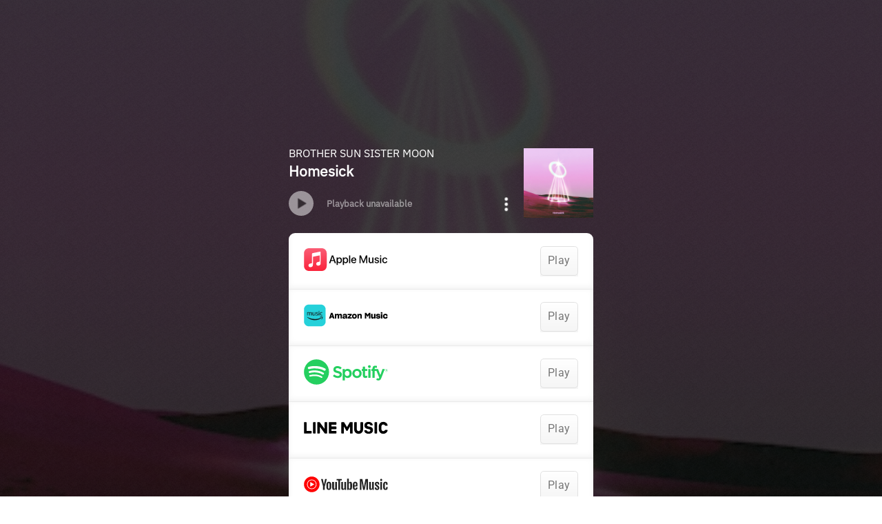

--- FILE ---
content_type: image/svg+xml
request_url: https://services.linkfire.com/logo_qqcom_onlight.svg
body_size: 1606
content:
<?xml version="1.0" encoding="utf-8"?>
<!-- Generator: Adobe Illustrator 21.0.2, SVG Export Plug-In . SVG Version: 6.00 Build 0)  -->
<svg version="1.1" xmlns="http://www.w3.org/2000/svg" xmlns:xlink="http://www.w3.org/1999/xlink" x="0px" y="0px"
	 viewBox="0 0 125 40" enable-background="new 0 0 125 40" xml:space="preserve">
<g id="bg" display="none">
	<rect display="inline" fill="#FFFFFF" width="125" height="40"/>
</g>
<g id="icons">
	<g>
		<g>
			<g>
				<polygon fill="#010000" points="101.831,12.217 93.488,12.217 93.488,10.229 91.367,10.229 91.367,12.217 83.024,12.217 
					83.024,13.985 101.831,13.985 				"/>
				<path fill="#010000" d="M84.495,31.743h15.864v-9.838H84.495V31.743z M86.44,23.673h11.976v2.25H86.44V23.673z M86.44,27.69
					h11.976v2.285H86.44V27.69z"/>
				<path fill="#010000" d="M98.302,18.493l1.071-3.435l0.001-0.002c0.005-0.013,0.008-0.026,0.008-0.041
					c0-0.06-0.048-0.108-0.108-0.108H97.18l-1.125,3.586h-7.261l-1.125-3.586h-2.094c-0.06,0-0.108,0.048-0.108,0.108
					c0,0.014,0.003,0.028,0.008,0.041l0.001,0.002l1.071,3.435h-4.144v1.767h20.103v-1.767H98.302z"/>
			</g>
			<g>
				<g>
					<g>
						<path fill="#010000" d="M58.103,21.228c-0.001-6.414-3.89-10.724-9.679-10.724c-5.79,0-9.679,4.311-9.679,10.726
							c0,6.415,3.89,10.724,9.679,10.724v0c2.181,0,4.091-0.612,5.626-1.717l0.906,1.165h2.197c0.09,0,0.141-0.104,0.085-0.175
							l-1.772-2.267c1.676-1.877,2.637-4.544,2.637-7.73h0L58.103,21.228L58.103,21.228L58.103,21.228z M54.21,27.361l-1.931-2.431
							h-2.202c-0.088,0-0.137,0.101-0.083,0.17l2.8,3.538c-1.199,0.809-2.676,1.252-4.371,1.252c-4.709,0-7.751-3.4-7.751-8.66
							c0-5.262,3.043-8.662,7.751-8.662c4.709,0,7.751,3.4,7.751,8.662h0C56.174,23.763,55.467,25.862,54.21,27.361z"/>
						<path fill="#010000" d="M79.329,21.228c-0.001-6.414-3.89-10.724-9.679-10.724c-5.79,0-9.68,4.311-9.68,10.726
							c0,6.415,3.89,10.724,9.68,10.724v0c2.181,0,4.091-0.612,5.626-1.717l0.906,1.165h2.197c0.09,0,0.141-0.104,0.085-0.175
							l-1.772-2.267c1.676-1.877,2.637-4.544,2.637-7.73h0L79.329,21.228L79.329,21.228L79.329,21.228z M75.436,27.361l-1.931-2.431
							h-2.202c-0.088,0-0.137,0.101-0.083,0.17l2.8,3.538c-1.199,0.809-2.676,1.252-4.371,1.252c-4.709,0-7.751-3.4-7.751-8.66
							c0-5.262,3.043-8.662,7.751-8.662c4.709,0,7.751,3.4,7.751,8.662h0C77.4,23.763,76.693,25.862,75.436,27.361z"/>
					</g>
				</g>
			</g>
			<g>
				<path fill="#010000" d="M109.961,23.442c-0.105,0-2.157,0-2.157,0c-1.204,2.596-2.016,4.121-3.383,6.598
					c-0.039,0.072,0.005,0.164,0.092,0.164l2.253,0.001c0.536-0.98,2.147-4.037,3.288-6.605
					C110.079,23.542,110.054,23.44,109.961,23.442z"/>
				<path fill="#010000" d="M119.446,23.442c0.105,0,2.157,0,2.157,0c1.204,2.596,2.016,4.121,3.383,6.598
					c0.039,0.072-0.005,0.164-0.092,0.164l-2.253,0.001c-0.536-0.98-2.147-4.037-3.288-6.605
					C119.328,23.542,119.353,23.44,119.446,23.442z"/>
				<path fill="#010000" d="M116.17,20.117v-5.252h-2.123v5.252h-6.188l0.542-6.622c1.971-0.055,10.107-0.235,14.232-0.723V11.11
					c0-0.079-0.044-0.116-0.138-0.104c-3.846,0.479-12.185,0.715-16.096,0.766l-0.798,10.111l8.446,0.001v7.915h-3.517
					c-0.06,0-0.117,0.062-0.102,0.13c0.003,0.012,0.546,1.814,0.546,1.814l5.196-0.001v-9.859l7.956,0.001v-1.767H116.17z"/>
			</g>
		</g>
		<g>
			<linearGradient id="SVGID_1_" gradientUnits="userSpaceOnUse" x1="16.2529" y1="37.1041" x2="16.2529" y2="4.8055">
				<stop  offset="0" style="stop-color:#ECB61D"/>
				<stop  offset="1" style="stop-color:#E9CC2E"/>
			</linearGradient>
			<path fill="url(#SVGID_1_)" d="M0,21.09c0,8.976,7.277,16.253,16.253,16.253c8.976,0,16.253-7.277,16.253-16.253
				c0-8.976-7.277-16.253-16.253-16.253C7.277,4.837,0,12.114,0,21.09"/>
			<linearGradient id="SVGID_2_" gradientUnits="userSpaceOnUse" x1="16.2531" y1="34.5856" x2="16.2531" y2="3.4209">
				<stop  offset="0" style="stop-color:#1DA14F"/>
				<stop  offset="1" style="stop-color:#2FAE5C"/>
			</linearGradient>
			<path fill="url(#SVGID_2_)" d="M16.754,5.2c-4.756,0.636-6.358,3.458-6.358,3.458c-0.381,0.534,0,1.194,0,1.194l8.647,12.518
				c-1.22-0.38-2.586-0.476-3.981-0.217c-4.057,0.755-6.814,4.231-6.156,7.764c0.657,3.533,4.479,5.785,8.536,5.03
				c4.058-0.755,6.814-4.231,6.156-7.764c-0.097-0.522-0.265-1.015-0.491-1.476l0.003,0.002L23.1,25.69
				c-0.083-0.168-0.175-0.332-0.274-0.491l-7.853-14.073c9.918-0.102,6.943-8.469,6.943-8.469C20.518,4.895,16.754,5.2,16.754,5.2"
				/>
		</g>
	</g>
</g>
</svg>


--- FILE ---
content_type: image/svg+xml
request_url: https://services.linkfire.com/logo_ototoy_onlight.svg
body_size: 2416
content:
<?xml version="1.0" encoding="utf-8"?>
<!-- Generator: Adobe Illustrator 20.1.0, SVG Export Plug-In . SVG Version: 6.00 Build 0)  -->
<svg version="1.1" id="logos" xmlns="http://www.w3.org/2000/svg" xmlns:xlink="http://www.w3.org/1999/xlink" x="0px" y="0px"
	 viewBox="0 0 125 40" enable-background="new 0 0 125 40" xml:space="preserve">
<g>
	<g>
		<path d="M101.418,12.261c-2.094,0-7.674,0.461-7.674,7.742s5.625,7.742,7.568,7.742h0.197c1.951,0,7.44-0.847,7.44-7.75
			C108.956,12.715,103.513,12.261,101.418,12.261 M101.418,24.623c-1.678,0-3.38-0.839-3.38-4.574c0-3.599,1.293-4.899,3.38-4.899
			s3.213,1.641,3.213,4.899C104.632,23.035,103.097,24.623,101.418,24.623 M70.843,12.261c-2.094,0-7.674,0.461-7.674,7.742
			s5.625,7.742,7.568,7.742h0.197c1.951,0,7.44-0.847,7.44-7.75C78.389,12.715,72.937,12.261,70.843,12.261 M70.843,24.623
			c-1.678,0-3.38-0.839-3.38-4.574c0-3.599,1.293-4.899,3.38-4.899s3.213,1.641,3.213,4.899
			C74.056,23.035,72.522,24.623,70.843,24.623 M53.446,15.8c0,0,0.113,10.691,0,10.993c-0.113,0.31-0.461,0.31-0.461,0.31h4.786
			c0,0,0.257-0.015,0.008-0.287c-0.25-0.265,0.038-10.918,0.038-10.918s2.646-0.023,3.175-0.227
			c1.384-0.537,1.769-3.183,1.769-3.183s-0.416,0.31-1.149,0.31c-2.752-0.023-9.027-0.25-10.94,0.053
			c-0.514,0.083-1.164,0.446-1.391,0.945c-0.151,0.325-0.136,2.586-0.136,2.586c0.265-0.28,0.68-0.537,1.066-0.575
			C51.095,15.709,53.446,15.8,53.446,15.8 M40.268,12.261c-2.094,0-7.674,0.461-7.674,7.742s5.625,7.742,7.568,7.742h0.197
			c1.951,0,7.44-0.847,7.44-7.75C47.813,12.715,42.37,12.261,40.268,12.261 M40.268,24.623c-1.678,0-3.38-0.839-3.38-4.574
			c0-3.599,1.293-4.899,3.38-4.899s3.213,1.641,3.213,4.899C43.481,23.035,41.946,24.623,40.268,24.623 M108.956,12.76
			c0,0,4.113-0.318,4.809,0.076c0.945,0.529,3.508,5.98,3.508,5.98s2.056-4.302,2.563-5.156c1.111-1.852,5.164-0.99,5.164-0.99
			s-1.164,1.316-1.58,1.883c-0.416,0.575-3.553,5.693-3.841,6.721c-0.401,1.459-0.189,5.791-0.189,5.791h-4.831
			c0,0,0.25-0.242,0.325-0.65c0.136-0.711,0.219-3.977-0.318-5.376C114.045,19.64,109.516,12.949,108.956,12.76 M84.021,15.8
			c0,0,0.113,10.691,0,10.993c-0.113,0.31-0.461,0.31-0.461,0.31h4.786c0,0,0.257-0.015,0.008-0.287
			c-0.25-0.265,0.038-10.918,0.038-10.918s2.646-0.023,3.175-0.227c1.384-0.537,1.769-3.183,1.769-3.183s-0.416,0.31-1.149,0.31
			c-2.752-0.023-9.027-0.25-10.94,0.053c-0.514,0.083-1.164,0.446-1.391,0.945c-0.151,0.325-0.136,2.586-0.136,2.586
			c0.265-0.28,0.68-0.537,1.066-0.575C81.67,15.709,84.021,15.8,84.021,15.8"/>
		<g>
			<path d="M15.59,18.665c-0.008-0.113-0.098-0.227-0.204-0.272l-1.338-0.522v-0.809c0-0.129-0.083-0.25-0.204-0.295l-1.278-0.507
				c-0.091-0.038-0.197-0.03-0.28,0.023l-3.054,1.784c-0.098,0.053-0.159,0.166-0.159,0.28v1.512c0,0.129,0.076,0.25,0.197,0.295
				l1.285,0.529c0.091,0.038,0.204,0.03,0.287-0.023l0.869-0.529l2.412,1.006c0.091,0.038,0.212,0.03,0.302-0.023l1.013-0.62
				c0.098-0.06,0.151-0.159,0.151-0.272v-1.52L15.59,18.665L15.59,18.665z M10.358,19.897l-0.643-0.265v-0.817l0.643,0.272V19.897z
				 M11.356,19.587l-0.363,0.219v-0.749l0.363-0.227V19.587z M13.927,20.344l-1.92-0.794v-0.817l1.92,0.809V20.344z M14.222,18.96
				l-2.374-0.99c-0.113-0.06-0.234-0.045-0.348,0.008l-0.854,0.537h-0.008l-0.529-0.227l2.366-1.384l0.544,0.219l-0.476,0.295
				c-0.106,0.068-0.159,0.181-0.151,0.302c0.008,0.121,0.098,0.227,0.204,0.272l1.958,0.764L14.222,18.96L14.222,18.96z
				 M14.947,20.026l-0.37,0.227l-0.008-0.749l0.378-0.234V20.026z"/>
			<path d="M27.952,13.66c-0.008-0.121-0.091-0.242-0.204-0.287L23.544,11.8v-0.643c0-0.129-0.083-0.25-0.204-0.295l-1.278-0.507
				c-0.091-0.038-0.197-0.03-0.287,0.023l-0.779,0.469l-2.684-1.006c-0.038-0.439-0.401-1.452-2.835-1.452
				c-1.754,0-2.737,0.718-2.828,1.429l-1.588,0.9c-0.091-0.03-0.189-0.023-0.272,0.023l-3.062,1.784
				c-0.06,0.038-0.106,0.091-0.136,0.159l-2.193,1.24c-1.27,0.129-2.034,0.68-2.208,1.255l-3.032,1.724
				C0.06,16.956,0,17.07,0,17.183v8.793c0,0.129,0.076,0.25,0.197,0.295l12.846,5.315c0.098,0.038,0.212,0.03,0.295-0.023
				l14.456-9.224c0.091-0.06,0.151-0.159,0.151-0.272v-8.392C27.952,13.667,27.952,13.66,27.952,13.66L27.952,13.66z M24.444,13.365
				v0.756l-0.37,0.227l-0.008-0.749L24.444,13.365z M20.225,12.647l-0.62-0.265l0.393-0.227l1.066,0.053l0.605,0.03
				c0.136,0.008,0.265-0.053,0.325-0.181c0.053-0.113,0.038-0.25-0.045-0.348l-0.386-0.454l0.401-0.242l0.922,0.37v0.809
				c0,0.129,0.083,0.25,0.204,0.302l0.945,0.37l-0.333,0.204l-1.384-0.537c-0.038-0.015-0.106-0.03-0.151-0.023L20.225,12.647
				L20.225,12.647z M23.423,13.637v0.794l-0.885-0.378v-0.764L23.423,13.637z M21.88,13.977l-1.391,0.144v-0.847l1.384-0.106
				L21.88,13.977L21.88,13.977z M17.246,16.132c-1.278,0-2.2-0.537-2.2-0.907c0-0.325,0.733-0.9,2.2-0.9c1.626,0,2.2,0.484,2.2,0.9
				C19.446,15.656,18.539,16.132,17.246,16.132z M19.446,16.231v0.476c0,0.431-0.9,0.9-2.2,0.9c-1.278,0-2.2-0.537-2.2-0.9v-0.499
				c0.522,0.348,1.316,0.567,2.2,0.567C18.153,16.775,18.932,16.571,19.446,16.231z M19.212,13.728v-0.817l0.643,0.272v0.809
				L19.212,13.728z M15.484,9.033c1.626,0,2.2,0.484,2.2,0.907c0,0.431-0.9,0.9-2.2,0.9c-1.278,0-2.2-0.537-2.2-0.9
				C13.284,9.615,14.017,9.033,15.484,9.033z M13.284,10.915c0.522,0.348,1.316,0.567,2.2,0.567c0.907,0,1.686-0.212,2.2-0.544v0.62
				c0,0.431-0.9,0.9-2.2,0.9c-1.278,0-2.2-0.537-2.2-0.9V10.915z M8.612,12.76l2.366-1.384l0.544,0.219l-0.476,0.295
				c-0.106,0.068-0.159,0.181-0.151,0.302s0.091,0.227,0.204,0.272l1.013,0.393l0.945,0.37l-0.333,0.204l-2.366-0.99
				c-0.121-0.053-0.234-0.06-0.355,0.008l-0.854,0.537L8.612,12.76L8.612,12.76z M12.43,14.008v0.809l-1.92-0.794v-0.824
				L12.43,14.008z M9.867,13.297v0.756l-0.363,0.219v-0.749L9.867,13.297z M8.218,13.289l0.166,0.068l0.476,0.204v0.809
				l-0.643-0.265L8.218,13.289L8.218,13.289z M7.576,13.441v0.658c-0.242-0.076-0.529-0.129-0.869-0.159L7.576,13.441L7.576,13.441z
				 M6.003,14.545c1.626,0,2.2,0.484,2.2,0.907c0,0.431-0.9,0.9-2.2,0.9c-1.278,0-2.2-0.537-2.2-0.9
				C3.803,15.127,4.536,14.545,6.003,14.545z M3.803,16.427c0.522,0.348,1.316,0.567,2.2,0.567c0.907,0,1.686-0.212,2.2-0.544v0.469
				c0,0.431-0.9,0.9-2.2,0.9c-1.278,0-2.2-0.537-2.2-0.9V16.427z M12.853,30.815L0.65,25.765v-8.09l12.203,5.134V30.815z
				 M13.148,22.234l-9.239-3.886l-2.85-1.202l2.109-1.195v0.975c0,0.854,1.278,1.542,2.843,1.542c1.618,0,2.843-0.665,2.843-1.542
				v-1.474c0-0.098-0.015-0.25-0.091-0.431l0.302,0.129c0.091,0.038,0.204,0.03,0.287-0.023l0.869-0.529l2.412,1.006
				c0.091,0.038,0.212,0.03,0.302-0.023l1.013-0.62c0.098-0.06,0.151-0.159,0.151-0.272v-1.52c0-0.129-0.083-0.25-0.204-0.302
				l-1.338-0.522v-0.809c0-0.129-0.083-0.25-0.204-0.295l-0.514-0.204l0.809-0.461v0.998c0,0.854,1.278,1.542,2.843,1.542
				c1.618,0,2.843-0.665,2.843-1.542v-1.036l2.435,0.915v0.106l-0.824-0.038c-0.06,0-0.121,0.015-0.174,0.045l-1.028,0.605
				c-0.091,0.053-0.159,0.166-0.159,0.28v1.384c-0.355-0.083-0.786-0.129-1.323-0.129c-1.845,0-2.843,0.794-2.843,1.542v1.474
				c0,0.854,1.278,1.542,2.843,1.542c1.618,0,2.843-0.665,2.843-1.542v-1.474c0-0.106-0.023-0.287-0.113-0.491l0.083,0.03
				c0.038,0.015,0.106,0.03,0.159,0.023l1.951-0.204l1.459,0.628c0.091,0.038,0.219,0.03,0.302-0.023l1.013-0.62
				c0.098-0.06,0.151-0.159,0.151-0.272V13.07l1.822,0.68L13.148,22.234L13.148,22.234z M13.072,13.977l0.378-0.234v0.756
				l-0.37,0.227L13.072,13.977z M27.309,21.901l-13.813,8.808v-7.931l13.813-8.528V21.901z"/>
		</g>
	</g>
	<rect x="0" y="0" fill="none" width="125" height="40"/>
</g>
</svg>


--- FILE ---
content_type: image/svg+xml
request_url: https://services.linkfire.com/logo_boomplaymusic_onlight.svg
body_size: 1344
content:
<?xml version="1.0" encoding="utf-8"?>
<!-- Generator: Adobe Illustrator 25.4.0, SVG Export Plug-In . SVG Version: 6.00 Build 0)  -->
<svg version="1.1" id="Layer_2" xmlns="http://www.w3.org/2000/svg" xmlns:xlink="http://www.w3.org/1999/xlink" x="0px" y="0px"
	 viewBox="0 0 125 40" style="enable-background:new 0 0 125 40;" xml:space="preserve">
<style type="text/css">
	.st0{fill:#111111;}
	.st1{fill:#00FFFF;}
	.st2{fill:none;}
</style>
<g>
	<circle class="st0" cx="13.1" cy="20" r="13.1"/>
	<path class="st1" d="M15.5,19.3c0,0,3.1-0.3,3.1-3.4c0-1.3-1-3.4-3.5-3.4h-4.6c-0.3,0-0.5,0.2-0.6,0.5l-0.3,1.2
		c0,0.1,0,0.2,0.1,0.2L14,15c0,0,0,0,0,0l0.1,0l0,0c0.7,0.1,1.3,0.7,1.3,1.5c0,0.8-0.7,1.6-1.5,1.6c-0.9,0-1.6-0.7-1.6-1.5
		c0-0.3,0.1-0.6,0.2-0.8l0,0l-3-0.4c-0.1,0-0.2,0-0.2,0.1l-1.1,4.9c0,0.1,0.1,0.2,0.2,0.2l5.1,0.7c0,0,0,0,0.1,0l0.1,0l0,0
		c0.9,0.2,1.6,1,1.5,2c-0.1,1-0.9,1.7-1.9,1.7c-1,0-1.8-0.9-1.8-1.9c0-0.4,0.2-0.8,0.4-1.1l0,0l-3.8-0.5c-0.1,0-0.2,0.1-0.2,0.2
		l-0.9,4c-0.2,0.9,0.5,1.7,1.4,1.7h6.8c2.2,0,4-1.8,4-4C19.3,21.3,17.6,19.3,15.5,19.3z"/>
	<path class="st0" d="M39.4,19.7c1.4-0.5,2.9-1.5,2.9-3.5c0-1.6-1.1-3.5-4.3-3.5h-5.4c-0.2,0-0.4,0.1-0.4,0.3l-3,13.8
		c-0.1,0.2,0.1,0.5,0.4,0.5h5.8c4.7,0,6.7-1.7,6.7-4.4C42.2,20.1,39.4,19.7,39.4,19.7z M36,24.4c-1,0-2.6,0-2.6,0l0.7-3.1
		c0.5,0,1.8,0,2.5,0c0.9,0,1.4,0.5,1.4,1.4C38,23.5,37.3,24.4,36,24.4z M37.1,18.5c-0.9,0-2,0-2.4,0l0.6-2.9c0,0,1.7,0,2.3,0
		c0.8,0,1.2,0.7,1.2,1.3C38.8,17.4,38.3,18.5,37.1,18.5z"/>
	<path class="st0" d="M53.4,18c-1.5-1.8-5.6-2.1-8.2,0.1c-2.6,2.2-2.8,5.8-1.2,7.8c1.2,1.6,5.4,2.1,8.1-0.1
		C54.6,23.6,55.1,19.9,53.4,18z M50.3,22.7c-0.6,1.2-1.8,1.8-2.7,1.4c-0.9-0.4-1.2-1.8-0.6-3c0.6-1.2,1.8-1.8,2.7-1.4
		C50.6,20.1,50.9,21.5,50.3,22.7z"/>
	<path class="st0" d="M64.8,18c-1.5-1.8-5.6-2.1-8.2,0.1c-2.6,2.2-2.8,5.8-1.2,7.8c1.2,1.6,5.4,2.1,8.1-0.1
		C66,23.6,66.4,19.9,64.8,18z M61.7,22.7c-0.6,1.2-1.8,1.8-2.7,1.4c-0.9-0.4-1.2-1.8-0.6-3c0.6-1.2,1.8-1.8,2.7-1.4
		C62,20.1,62.3,21.5,61.7,22.7z"/>
	<path class="st0" d="M81,16.5c-2.1,0-3.5,1.1-4.1,1.9c0,0,0.1-1.9-2.3-1.9c-2.4,0-3.7,1.3-4.2,1.9l0.4-1.8h-2.9
		c-0.3,0-0.5,0.2-0.5,0.4L65.2,27h3.7c0,0,1.1-5,1.2-5.7c0.2-0.7,0.7-1.5,1.7-1.5c0.7,0,1.1,0.7,0.9,1.5c-0.2,0.9-1.2,5.7-1.2,5.7
		h3.7c0,0,1.1-5.2,1.3-5.9s0.7-1.4,1.7-1.4c0.6,0,1.1,0.7,0.9,1.5C78.9,22,77.8,27,77.8,27h3.7c0,0,1.3-5.8,1.6-7.3
		C83.4,18.2,83.1,16.5,81,16.5z"/>
	<path class="st0" d="M99.3,23c0.2-1,2.3-10.4,2.3-10.4h-3.2c-0.3,0-0.5,0.2-0.6,0.5c-0.4,2-2.2,10-2.5,11.3c-0.3,1.5,0.2,3,2.4,3
		c1.8,0,2.7-0.6,2.7-0.6L101,24c0,0-0.4,0.3-1,0.3C99.5,24.3,99.1,24,99.3,23z"/>
	<path class="st0" d="M91.5,16.5c-2.3,0-3.7,2-3.7,2l0.4-1.9h-2.8c-0.3,0-0.5,0.2-0.6,0.5l-3,14.1h3.7l1.3-6.1c0,0,0.1,2.1,2.7,2.1
		c2.6,0,5.6-2.8,5.6-6.4C95.2,18.2,93.8,16.5,91.5,16.5z M88.9,24.2c-1.2,0-1.5-1.1-1.5-1.8c0-1.8,1.5-2.8,2.4-2.8
		c1.1,0,1.5,1.1,1.5,1.8C91.3,22.9,90,24.2,88.9,24.2z"/>
	<path class="st0" d="M112.7,23c0.2-0.9,1.3-5.9,1.3-5.9h-3l-0.3,1.2c0,0-1.1-1.9-3.4-1.9c-2.4,0-5.6,2.3-5.6,6.4
		c0,1.4,0.5,4.2,3.7,4.2c2.5,0,3.8-2,3.8-2s-0.3,1.7,1.6,1.7c1.1,0,1.8-0.4,1.8-0.4l0.6-2.8C113.2,23.8,112.5,23.9,112.7,23z
		 M107.2,24.2c-1,0-1.5-1-1.5-1.8c0-1.6,1.3-2.8,2.4-2.8c0.9,0,1.6,0.8,1.6,1.9C109.7,23.1,108.2,24.2,107.2,24.2z"/>
	<path class="st0" d="M121.6,16.5c0,0-1.7,4-3.1,6.6l-0.5-6.6h-3.4l1.4,10.3c0,0-0.9,1.6-2.9,1.6c-0.1,0-0.4,0-0.4,0l-0.6,2.8
		c0,0,0.7,0,1.1,0c2.5,0,4.4-1.2,5.6-3.1c1.2-1.8,6.4-11.6,6.4-11.6H121.6z"/>
</g>
<rect x="0" class="st2" width="125" height="40"/>
</svg>


--- FILE ---
content_type: image/svg+xml
request_url: https://services.linkfire.com/logo_mora_onlight.svg
body_size: 3150
content:
<?xml version="1.0" encoding="utf-8"?>
<!-- Generator: Adobe Illustrator 19.2.0, SVG Export Plug-In . SVG Version: 6.00 Build 0)  -->
<svg version="1.1" xmlns="http://www.w3.org/2000/svg" xmlns:xlink="http://www.w3.org/1999/xlink" x="0px" y="0px"
	 viewBox="0 0 125 40" enable-background="new 0 0 125 40" xml:space="preserve">
<g id="bg" display="none">
	<rect display="inline" fill="#FFFFFF" width="125" height="40"/>
</g>
<g id="icons">
	<g>
		<path fill-rule="evenodd" clip-rule="evenodd" fill="#053C71" d="M20.5,11.328c0.208-0.08,0.381-0.203,0.552-0.204
			c2.294-0.013,4.589-0.009,6.777-0.009c0.45,0.249,0.37,0.58,0.37,0.88c-0.003,2.045-0.014,4.091-0.016,6.136
			c-0.005,2.41-0.002,4.82-0.001,7.229c0,0.141-0.001,0.281,0.006,0.42c0.046,1.138,0.534,1.623,1.663,1.642
			c0.505,0.009,1.009-0.012,1.512,0.007c0.266,0.011,0.532,0.077,0.868,0.13c0.055,1.788,0.047,3.51,0.009,5.196
			c-0.64,0.275-2.921,0.343-5.238,0.192c-0.343-0.178-0.305-0.497-0.305-0.805c0.002-1.541,0.001-3.083,0.001-4.624
			c0-2.241,0.001-4.483-0.001-6.724c-0.001-0.28,0.014-0.565-0.035-0.838c-0.13-0.735-0.566-1.123-1.32-1.157
			c-0.643-0.028-1.29-0.026-1.933-0.003c-0.804,0.029-1.286,0.481-1.385,1.288c-0.037,0.304-0.022,0.615-0.022,0.924
			c-0.001,3.643,0.002,7.285-0.005,10.928c0,0.32-0.061,0.641-0.097,0.998c-2.491,0-4.89,0-7.261,0
			c-0.359-0.349-0.247-0.764-0.247-1.143c-0.008-3.951-0.006-7.902-0.006-11.853c0-1.177,0.013-2.354-0.007-3.531
			c-0.007-0.296-0.088-0.601-0.184-0.885c-0.171-0.509-0.563-0.746-1.089-0.755c-0.644-0.01-1.291,0.022-1.932-0.018
			c-0.928-0.057-1.421,0.679-1.442,1.484c-0.019,0.728-0.017,1.456-0.019,2.185c0,4.511,0.002,9.023-0.005,13.534
			c0,0.319-0.066,0.636-0.105,0.986c-3.174,0-6.249,0-9.422,0c-0.057-0.274-0.168-0.559-0.17-0.845
			C-0.002,29.489,0.007,26.882,0,24.277c0-0.354,0.025-0.674,0.471-0.902c1.817,0,3.719,0,5.622-0.001
			c0.253,0,0.509,0.019,0.756-0.016c0.88-0.122,1.342-0.614,1.358-1.517c0.027-1.484,0.012-2.969,0.012-4.455
			c0.001-3.332,0.001-6.665,0.001-10.093C8.466,7.216,8.714,7.077,8.965,7.07c1.929-0.049,3.859-0.083,5.788-0.096
			c0.346-0.002,0.695,0.118,1.111,0.195c0.018,0.364,0.045,0.661,0.045,0.959c-0.005,5.043-0.011,10.087-0.016,15.131
			c-0.001,0.308-0.02,0.622,0.032,0.923c0.096,0.556,0.362,0.973,0.977,1.11c0.889,0.197,1.772,0.204,2.654-0.014
			c0.593-0.147,0.888-0.553,0.941-1.137c0.032-0.334,0.02-0.672,0.02-1.008c-0.005-3.614-0.011-7.229-0.018-10.843
			C20.499,12.009,20.5,11.729,20.5,11.328z"/>
		<path fill-rule="evenodd" clip-rule="evenodd" fill="#043B71" d="M60.682,32.956c-1.11,0-2.198,0-3.399,0
			c-0.134-0.132-0.311-0.305-0.484-0.475c0-0.467,0-0.857,0-1.247c0-2.942-0.019-5.885,0.008-8.826
			c0.018-1.809-0.813-1.938-2.012-2.022c-0.055-0.004-0.113-0.004-0.167,0c-1.404,0.097-1.902,0.466-1.898,1.957
			c0.009,3.026,0.005,6.053,0.005,9.079c0,0.224,0.023,0.452-0.012,0.671c-0.096,0.609-0.386,0.867-1.019,0.882
			c-0.729,0.019-1.457,0.015-2.186,0.005c-0.86-0.012-1.129-0.288-1.129-1.182c-0.007-2.69-0.003-5.38-0.003-8.07
			c0-0.533,0.019-1.066-0.006-1.597c-0.047-1.093-0.441-1.602-1.462-1.678c-0.548-0.041-1.117-0.022-1.652,0.087
			c-0.58,0.118-0.851,0.599-0.919,1.169c-0.034,0.277-0.02,0.56-0.02,0.839c-0.001,3.027-0.003,6.054,0.002,9.08
			c0.001,0.529-0.077,1.005-0.624,1.326c-1.048,0-2.138,0-3.183,0c-0.534-0.249-0.578-0.674-0.577-1.149
			c0.011-2.521,0.006-5.044,0.006-7.566c0-2.214-0.001-4.427,0-6.641c0-1.286,0.166-1.456,1.438-1.456
			c4.765-0.002,9.527-0.001,14.292-0.001c1.4,0.001,2.803,0.041,4.201-0.015c0.844-0.034,1.414,0.49,1.41,1.377
			c-0.015,4.68-0.011,9.359-0.026,14.039C61.264,32.049,61.162,32.54,60.682,32.956z"/>
		<path fill-rule="evenodd" clip-rule="evenodd" fill="#043B71" d="M120.477,21.008c-0.225-0.208-0.467-0.433-0.758-0.701
			c-0.368,0-0.757,0-1.147,0c-3.192,0-6.386,0.006-9.578-0.006c-0.409-0.002-0.818-0.096-1.113-0.134
			c-0.403-0.346-0.496-0.671-0.485-1.062c0.019-0.755,0.006-1.512,0.006-2.221c0.247-0.587,0.676-0.751,1.233-0.749
			c4.509,0.02,9.018,0.029,13.527,0.042c0.532,0.001,1.063-0.01,1.595,0.006c0.841,0.025,1.126,0.265,1.148,1.085
			c0.055,1.956,0.101,3.913,0.095,5.869c-0.006,2.881-0.059,5.762-0.085,8.643c-0.005,0.461,0.007,0.912-0.64,1.201
			c-0.169,0-0.474,0-0.781,0c-4.902,0-9.803,0-14.704-0.001c-0.167,0-0.337,0.011-0.504-0.006c-0.525-0.05-0.803-0.322-0.862-0.849
			c-0.02-0.195-0.006-0.392-0.006-0.588c-0.001-2.352-0.001-4.705,0-7.058c0-1.421,0.204-1.624,1.666-1.626
			c3.165-0.003,6.33,0,9.494-0.006c0.278,0,0.56-0.008,0.834-0.059c0.801-0.15,1.088-0.507,1.092-1.315
			C120.505,21.337,120.489,21.198,120.477,21.008z M120.494,26.972c-0.687-0.761-0.912-0.877-1.876-0.885
			c-1.596-0.012-3.192-0.011-4.79,0.003c-0.33,0.003-0.671,0.058-0.989,0.149c-0.665,0.19-1.038,0.727-1.002,1.372
			c0.034,0.649,0.541,1.206,1.21,1.31c0.22,0.034,0.448,0.028,0.672,0.028c1.679,0.003,3.36,0.002,5.041,0.001
			c0.167,0,0.337,0.003,0.505-0.015c0.814-0.084,1.26-0.564,1.271-1.37C120.539,27.371,120.51,27.176,120.494,26.972z"/>
		<path fill-rule="evenodd" clip-rule="evenodd" fill="#043B71" d="M66.172,32.941c-0.582-0.334-0.614-0.853-0.613-1.402
			c0.006-3.164,0.007-6.328,0.002-9.492c-0.003-1.484-0.034-2.967-0.025-4.451c0.005-0.376,0.113-0.752,0.158-1.023
			c0.409-0.375,0.779-0.439,1.184-0.438c4.929,0.006,9.856,0.002,14.784,0.01c0.269,0.001,0.544,0.075,0.809,0.147
			c0.33,0.09,0.501,0.331,0.524,0.673c0.018,0.279,0.048,0.557,0.048,0.836c-0.005,4.592-0.016,9.183-0.023,13.775
			c-0.001,0.251,0,0.502,0,0.755c-0.176,0.209-0.337,0.399-0.515,0.609C77.071,32.941,71.644,32.941,66.172,32.941z M74.321,20.511
			v0.001c-0.981,0-1.963-0.039-2.941,0.011c-1.122,0.057-1.305,0.608-1.455,1.407c-0.036,0.19-0.014,0.391-0.014,0.587
			c-0.001,1.149-0.001,2.298,0,3.446c0.001,0.42-0.018,0.842,0.017,1.26c0.066,0.763,0.4,1.188,1.034,1.361
			c0.215,0.058,0.435,0.132,0.654,0.134c1.765,0.011,3.533,0.055,5.295-0.008c1.288-0.045,1.716-0.519,1.749-1.849
			c0.04-1.595,0.026-3.193-0.016-4.788c-0.028-1.094-0.519-1.535-1.635-1.558C76.113,20.497,75.218,20.511,74.321,20.511z"/>
		<path fill-rule="evenodd" clip-rule="evenodd" fill="#043B71" d="M87.643,16.298c0.442-0.055,0.851-0.151,1.259-0.152
			c4.509-0.011,9.018-0.007,13.527-0.007c0.139,0,0.282-0.007,0.421,0.002c0.794,0.045,1.046,0.298,1.055,1.079
			c0.007,0.729,0.007,1.456,0,2.184c-0.009,0.831-0.265,1.098-1.106,1.101c-2.912,0.007-5.826,0-8.738,0.006
			c-0.36,0.001-0.726,0.02-1.079,0.086c-0.578,0.108-0.941,0.474-1.044,1.058c-0.067,0.382-0.131,0.77-0.134,1.157
			c-0.01,2.912-0.006,5.825-0.006,8.738c0,0.225,0.014,0.45-0.011,0.672c-0.047,0.451-0.294,0.727-0.757,0.74
			c-0.95,0.028-1.904,0.03-2.854-0.003c-0.448-0.015-0.709-0.303-0.768-0.749c-0.04-0.304-0.032-0.614-0.032-0.923
			c-0.003-2.1,0.01-4.201-0.006-6.301c-0.016-2.322-0.059-4.643-0.09-6.964C87.273,17.462,87.357,16.922,87.643,16.298z"/>
		<path fill-rule="evenodd" clip-rule="evenodd" fill="none" d="M120.494,26.972c0.016,0.204,0.045,0.399,0.043,0.593
			c-0.011,0.807-0.457,1.286-1.271,1.37c-0.167,0.017-0.337,0.015-0.505,0.015c-1.681,0.001-3.362,0.002-5.041-0.001
			c-0.224,0-0.452,0.006-0.672-0.028c-0.67-0.104-1.176-0.661-1.21-1.31c-0.036-0.644,0.337-1.182,1.002-1.372
			c0.318-0.091,0.658-0.146,0.989-0.149c1.597-0.015,3.194-0.015,4.79-0.003C119.582,26.095,119.807,26.211,120.494,26.972z"/>
		<path fill-rule="evenodd" clip-rule="evenodd" fill="none" d="M74.321,20.511c0.897,0,1.793-0.015,2.689,0.003
			c1.115,0.023,1.606,0.464,1.635,1.558c0.042,1.595,0.055,3.193,0.016,4.788c-0.033,1.33-0.46,1.804-1.749,1.849
			c-1.762,0.063-3.531,0.019-5.295,0.008c-0.218-0.001-0.439-0.075-0.654-0.134c-0.634-0.173-0.968-0.598-1.034-1.361
			c-0.035-0.417-0.016-0.839-0.017-1.26c-0.001-1.149-0.001-2.297,0-3.446c0-0.196-0.023-0.398,0.014-0.587
			c0.149-0.799,0.333-1.35,1.455-1.407c0.978-0.05,1.96-0.011,2.941-0.011C74.321,20.513,74.321,20.512,74.321,20.511z"/>
	</g>
</g>
</svg>


--- FILE ---
content_type: image/svg+xml
request_url: https://services.linkfire.com/logo_netease_onlight.svg
body_size: 2957
content:
<?xml version="1.0" encoding="utf-8"?>
<!-- Generator: Adobe Illustrator 20.1.0, SVG Export Plug-In . SVG Version: 6.00 Build 0)  -->
<svg version="1.1" id="logos" xmlns="http://www.w3.org/2000/svg" xmlns:xlink="http://www.w3.org/1999/xlink" x="0px" y="0px"
	 viewBox="0 0 125 40" enable-background="new 0 0 125 40" xml:space="preserve">
<g>
	<g>
		
			<linearGradient id="SVGID_1_" gradientUnits="userSpaceOnUse" x1="11.922" y1="7.5094" x2="11.922" y2="31.6215" gradientTransform="matrix(1 0 0 -1 0 39.89)">
			<stop  offset="0" style="stop-color:#E50000"/>
			<stop  offset="1" style="stop-color:#CC0000"/>
		</linearGradient>
		<circle fill="url(#SVGID_1_)" cx="11.922" cy="20" r="11.922"/>
		<g>
			<path fill="#1F2528" d="M46.151,12.08H31.913c-0.466,0-0.843,0.377-0.843,0.843V27.42c0,0.253,0.205,0.458,0.458,0.458h0.668
				c0.253,0,0.458-0.205,0.458-0.458V14.039c0-0.184,0.149-0.333,0.333-0.333h12.047c0.184,0,0.333,0.149,0.333,0.333v11.422
				c0,0.46-0.373,0.834-0.834,0.834h-0.822c-0.27,0-0.523,0.128-0.683,0.345l-0.568,0.771c-0.143,0.194-0.004,0.468,0.237,0.468
				h1.649c1.462,0,2.647-1.185,2.647-2.647V12.923C46.994,12.457,46.617,12.08,46.151,12.08z"/>
			<path fill="#1F2528" d="M38.026,19.896l-2.448-4.273c-0.03-0.052-0.085-0.084-0.144-0.084h-1.368
				c-0.128,0-0.207,0.138-0.144,0.249l2.353,4.108c0.029,0.051,0.029,0.114,0,0.166l-2.351,4.066
				c-0.064,0.111,0.016,0.249,0.144,0.249h1.367c0.059,0,0.114-0.032,0.144-0.083l2.447-4.232
				C38.055,20.011,38.055,19.948,38.026,19.896z"/>
			<path fill="#1F2528" d="M42.713,24.377h1.367c0.128,0,0.208-0.138,0.144-0.249l-2.351-4.066c-0.03-0.051-0.03-0.114,0-0.166
				l2.353-4.108c0.063-0.111-0.017-0.249-0.144-0.249h-1.368c-0.06,0-0.114,0.032-0.144,0.084l-1.476,2.576
				c-0.064,0.111-0.224,0.111-0.288,0l-1.476-2.576c-0.03-0.052-0.085-0.084-0.144-0.084h-1.368c-0.128,0-0.207,0.138-0.144,0.249
				l2.353,4.108c0.029,0.051,0.029,0.114,0,0.166l-2.351,4.066c-0.064,0.111,0.016,0.249,0.144,0.249h1.367
				c0.059,0,0.114-0.032,0.144-0.083l1.476-2.552c0.064-0.111,0.224-0.111,0.287,0l1.476,2.552
				C42.599,24.345,42.654,24.377,42.713,24.377z"/>
			<path fill="#1F2528" d="M53.518,18.749h11.297c0.472,0,0.855-0.383,0.855-0.855v-5.353c0-0.255-0.207-0.462-0.462-0.462H53.125
				c-0.255,0-0.462,0.207-0.462,0.462v5.353C52.663,18.367,53.046,18.749,53.518,18.749z M54.414,13.56
				c0-0.173,0.14-0.313,0.313-0.313h9.129c0.173,0,0.313,0.14,0.313,0.313v0.875c0,0.173-0.14,0.313-0.313,0.313h-9.129
				c-0.173,0-0.313-0.14-0.313-0.313C54.414,14.435,54.414,13.56,54.414,13.56z M54.414,16.311c0-0.173,0.14-0.313,0.313-0.313
				h9.129c0.173,0,0.313,0.14,0.313,0.313v0.875c0,0.173-0.14,0.313-0.313,0.313h-9.129c-0.173,0-0.313-0.14-0.313-0.313
				C54.414,17.186,54.414,16.311,54.414,16.311z"/>
			<path fill="#1F2528" d="M103.269,20.083H91.598c-0.253,0-0.459,0.205-0.459,0.459v6.399c0,0.518,0.42,0.938,0.938,0.938h10.713
				c0.518,0,0.938-0.42,0.938-0.938v-6.399C103.728,20.289,103.523,20.083,103.269,20.083z M102.227,26.147
				c0,0.149-0.121,0.27-0.27,0.27h-8.798c-0.149,0-0.27-0.121-0.27-0.27v-1.215c0-0.149,0.121-0.27,0.27-0.27h8.798
				c0.149,0,0.27,0.121,0.27,0.27V26.147z M102.227,22.932c0,0.149-0.121,0.27-0.27,0.27h-8.798c-0.149,0-0.27-0.121-0.27-0.27
				v-1.215c0-0.149,0.121-0.27,0.27-0.27h8.798c0.149,0,0.27,0.121,0.27,0.27V22.932z"/>
			<path fill="#1F2528" d="M65.648,20H53.546c-0.24,0-0.465,0.115-0.605,0.31l-2.387,3.318c-0.094,0.13-0.001,0.312,0.16,0.312
				h1.311c0.061,0,0.119-0.029,0.157-0.078l1.921-2.529c0.039-0.052,0.101-0.082,0.166-0.082h2.003c0.171,0,0.269,0.195,0.168,0.332
				l-4.267,5.778c-0.159,0.215-0.005,0.518,0.262,0.518h1.088c0.103,0,0.2-0.049,0.261-0.132l4.736-6.411
				c0.039-0.053,0.102-0.085,0.168-0.085h2.004c0.171,0,0.269,0.195,0.168,0.332l-4.267,5.778c-0.159,0.215-0.005,0.518,0.262,0.518
				h1.088c0.103,0,0.2-0.049,0.261-0.132l4.736-6.411c0.039-0.053,0.102-0.085,0.168-0.085h1.356c0.115,0,0.208,0.093,0.208,0.208
				v3.96c0,0.437-0.355,0.792-0.792,0.792h-1.792l-0.797,1.139c-0.156,0.223,0.003,0.529,0.275,0.529h1.897
				c1.519,0,2.751-1.232,2.751-2.751v-4.565C66.211,20.252,65.959,20,65.648,20z"/>
			<path fill="#1F2528" d="M71.859,14.247h12.422c0.426,0,0.771-0.345,0.771-0.771v-0.438c0-0.207-0.168-0.375-0.375-0.375h-6.565
				h-1.271h-5.377c-0.207,0-0.375,0.168-0.375,0.375v0.438C71.088,13.902,71.434,14.247,71.859,14.247z"/>
			<path fill="#1F2528" d="M86.012,17.957H70.213c-0.207,0-0.375,0.168-0.375,0.375v0.438c0,0.426,0.345,0.771,0.771,0.771h4.454
				l-3.832,7.206c-0.273,0.513,0.099,1.131,0.679,1.131h12.584c0.757,0,1.237-0.812,0.871-1.475l-1.978-3.588
				c-0.079-0.143-0.229-0.231-0.391-0.231h-1.445l1.672,3.307c0.093,0.185-0.041,0.403-0.248,0.403h-9.519
				c-0.147,0-0.241-0.157-0.171-0.287l3.49-6.466h8.84c0.426,0,0.771-0.345,0.771-0.771v-0.438
				C86.387,18.125,86.219,17.957,86.012,17.957z"/>
			<path fill="#1F2528" d="M105.27,17.165h-4.431l1.713-2.918h1.072c0.426,0,0.771-0.345,0.771-0.771v-0.438
				c0-0.207-0.168-0.375-0.375-0.375h-5.526l-1.038-1.361c-0.027-0.035-0.069-0.056-0.113-0.056H96.03
				c-0.113,0-0.181,0.126-0.118,0.22l0.789,1.197h-5.895c-0.207,0-0.375,0.168-0.375,0.375v0.438c0,0.426,0.345,0.771,0.771,0.771
				h1.1l1.621,2.918h-4.284c-0.207,0-0.375,0.168-0.375,0.375v0.438c0,0.426,0.345,0.771,0.771,0.771h14.84
				c0.426,0,0.771-0.345,0.771-0.771V17.54C105.646,17.333,105.478,17.165,105.27,17.165z M99.013,17.165h-3.342l-1.658-2.918h6.77
				L99.013,17.165z"/>
			<path fill="#1F2528" d="M124.487,19v-0.542h-6.232c-0.173,0-0.313-0.14-0.313-0.313v-2.751c0-0.242-0.196-0.438-0.438-0.438
				h-0.25c-0.495,0-0.896,0.401-0.896,0.896v2.293c0,0.173-0.14,0.313-0.313,0.313h-4.579c-0.215,0-0.383-0.186-0.361-0.401
				l0.344-3.302c0.018-0.174,0.157-0.31,0.331-0.325l10.902-0.915c0.412-0.035,0.735-0.368,0.757-0.781l0.027-0.527
				c0.01-0.199-0.159-0.361-0.357-0.343l-12.482,1.17c-0.28,0.026-0.504,0.245-0.536,0.525l-0.641,5.596
				c-0.051,0.45,0.3,0.844,0.753,0.844h5.841c0.173,0,0.313,0.14,0.313,0.313v4.813c0,0.713-0.578,1.291-1.291,1.291h-0.418
				l-0.581,0.849c-0.178,0.26,0.008,0.612,0.323,0.612h0.696c1.577,0,2.855-1.278,2.855-2.855v-4.71c0-0.173,0.14-0.313,0.313-0.313
				h5.232C124.04,20,124.487,19.552,124.487,19z"/>
			<path fill="#1F2528" d="M113.463,21.417h-1.352c-0.08,0-0.154,0.042-0.195,0.111l-3.189,5.341
				c-0.09,0.151,0.019,0.343,0.195,0.343h1.429c0.081,0,0.155-0.043,0.196-0.113l3.112-5.341
				C113.747,21.607,113.638,21.417,113.463,21.417z"/>
			<path fill="#1F2528" d="M124.947,26.656l-3.021-5.059c-0.066-0.111-0.186-0.179-0.316-0.179h-1.028
				c-0.284,0-0.46,0.308-0.318,0.553l2.948,5.059c0.066,0.113,0.187,0.183,0.318,0.183h1.1
				C124.917,27.212,125.094,26.901,124.947,26.656z"/>
		</g>
		<g>
			<g>
				<path fill="#FFFFFF" d="M12.122,27.362c-1.818,0-3.544-0.677-4.885-1.923c-1.455-1.35-2.289-3.241-2.289-5.188
					c0-2.946,1.927-5.621,4.795-6.656c0.455-0.164,0.963,0.057,1.133,0.495c0.171,0.438-0.06,0.925-0.515,1.09
					c-2.185,0.788-3.653,2.826-3.653,5.071c0,1.49,0.638,2.937,1.751,3.971c1.056,0.98,2.421,1.493,3.849,1.444
					c2.189-0.074,3.893-1.151,4.674-2.953c0.053-0.123,1.234-2.945-1.603-4.718c-0.251-0.157-0.542-0.27-0.853-0.339l0.629,2.224
					v0.372c0,1.586-1.342,2.877-2.992,2.877c-1.554,0-2.81-1.173-2.987-2.789c-0.172-1.574,0.518-2.942,1.893-3.752
					c0.368-0.217,0.77-0.383,1.189-0.499l-0.251-0.886c-0.181-0.562-0.182-1.788,1.075-2.594c1.398-0.896,3.04-0.07,3.575,0.444
					c0.344,0.331,0.344,0.867,0,1.197c-0.34,0.327-0.889,0.33-1.233,0.01c-0.044-0.033-0.819-0.593-1.364-0.243
					c-0.491,0.315-0.373,0.675-0.372,0.678l0.014,0.045l0.326,1.153c0.837,0.04,1.648,0.267,2.311,0.682
					c3.275,2.047,2.914,5.341,2.265,6.796c-1.038,2.396-3.37,3.889-6.234,3.986C12.288,27.361,12.205,27.362,12.122,27.362z
					 M12.721,17.72c-0.259,0.075-0.506,0.179-0.731,0.312c-0.555,0.327-1.19,0.962-1.062,2.131c0.067,0.613,0.483,1.273,1.237,1.273
					c0.679,0,1.232-0.531,1.232-1.184v-0.146L12.721,17.72z"/>
			</g>
		</g>
	</g>
	<rect y="0" fill="none" width="125" height="40"/>
</g>
</svg>
